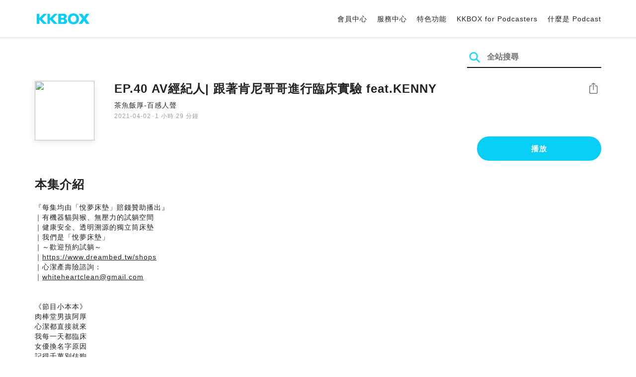

--- FILE ---
content_type: text/html; charset=UTF-8
request_url: https://podcast.kkbox.com/tw/episode/4paIpQfyLL7ToAO9f4
body_size: 7507
content:
<!doctype html>
<html lang="zh-TW">
<head>
    <meta charset="utf-8" />
    <meta name="viewport" content="width=device-width, initial-scale=1.0">
    <meta http-equiv="X-UA-Compatible" content="IE=Edge;chrome=1">

        <title>EP.40 AV經紀人| 跟著肯尼哥哥進行臨床實驗 feat.KENNY | 在 KKBOX 收聽 Podcast</title>

<meta name="description" content="在 KKBOX 收聽 EP.40 AV經紀人| 跟著肯尼哥哥進行臨床實驗 feat.KENNY！『每集均由「悅夢床墊」賠錢贊助播出』 ｜有機器貓與猴、無壓力的試躺空間 ｜健康安全、透明溯源的獨立筒床墊 ｜我們是「悅夢床墊」 ｜～歡迎預約試躺～ ｜https://www.dreambed.tw/shops ｜心潔產壽險諮詢： ｜whiteheartclean@gmail.com     《節目小本本》 肉棒堂男孩阿厚 心潔都直接就來 我每一天都臨床 女優換名字原因 記得千萬別估狗 馬來貘真的很屌 __________________ AV經紀這份工作，我以為是日本才有，沒想到原來台灣也有，而且Kenny真的是一個很帥又很幽默的人，這場錄音之後，才知道，原來台灣的AV產業也正在發展之中。   回想那天和Kenny的錄音，真的是笑聲不斷，是個亂好笑一把的人，而且我印象很深，為什麼呢？   錄音結束，他轉頭就問心潔有沒有興趣當個臨演，覺得心潔的氣質很適合演櫃檯秘書，他說純的啦，還可以看到A片現場喔！   最讓我嚇到的是，心潔真的是好奇寶寶，要不是行程衝到，她真的想去見識見識。   送好笑的Kenny回去時，他一個轉頭，就燦笑跟我說：「秋刀魚，我知道你有錄涼圓，我有看過她的條件。幫我跟她說，她如果有興趣，記得找我。」   我：「靠，你有做功課也。如果涼圓想去，得面試看合不合適嗎？」   Kenny：「涼圓的話不用面試啦，當然直接就安排開拍啦！」   整個超搞笑的道別結尾…話說我是沒跟涼圓說啦！而且拍AV真的是超辛苦內～   錄完這集，我真的是覺得，只要用心挖掘，台灣什麼神奇的職業其實都存在呢，遠超乎我們的想像。   謝謝各位飯友，咱們下週二見！     Kenny家的飛機杯 https://reurl.cc/NXzZm6   _____________________   ｜陪聊：阿厚/秋刀魚/心潔 ｜策劃：秋刀魚 ｜插畫：阿厚 ｜剪輯：阿厚 ｜文案：秋刀魚 ｜片頭：米酒Major ｜來賓：Kenny ｜茶魚IG：instagram.com/teafish.tw ｜茶魚FB：facebook.com/teafish.tw ｜頻道贊助：🛌悅夢床墊 --Hosting provided by SoundOn">
<meta name="keywords" content="KKBOX, Podcast, 聲音, 頻道, 單集, 節目, 分類">

<meta property="og:type" content="website"/>
<meta property="og:title" content="EP.40 AV經紀人| 跟著肯尼哥哥進行臨床實驗 feat.KENNY | 在 KKBOX 收聽 Podcast"/>
<meta property="og:description" content="在 KKBOX 收聽 EP.40 AV經紀人| 跟著肯尼哥哥進行臨床實驗 feat.KENNY！『每集均由「悅夢床墊」賠錢贊助播出』 ｜有機器貓與猴、無壓力的試躺空間 ｜健康安全、透明溯源的獨立筒床墊 ｜我們是「悅夢床墊」 ｜～歡迎預約試躺～ ｜https://www.dreambed.tw/shops ｜心潔產壽險諮詢： ｜whiteheartclean@gmail.com     《節目小本本》 肉棒堂男孩阿厚 心潔都直接就來 我每一天都臨床 女優換名字原因 記得千萬別估狗 馬來貘真的很屌 __________________ AV經紀這份工作，我以為是日本才有，沒想到原來台灣也有，而且Kenny真的是一個很帥又很幽默的人，這場錄音之後，才知道，原來台灣的AV產業也正在發展之中。   回想那天和Kenny的錄音，真的是笑聲不斷，是個亂好笑一把的人，而且我印象很深，為什麼呢？   錄音結束，他轉頭就問心潔有沒有興趣當個臨演，覺得心潔的氣質很適合演櫃檯秘書，他說純的啦，還可以看到A片現場喔！   最讓我嚇到的是，心潔真的是好奇寶寶，要不是行程衝到，她真的想去見識見識。   送好笑的Kenny回去時，他一個轉頭，就燦笑跟我說：「秋刀魚，我知道你有錄涼圓，我有看過她的條件。幫我跟她說，她如果有興趣，記得找我。」   我：「靠，你有做功課也。如果涼圓想去，得面試看合不合適嗎？」   Kenny：「涼圓的話不用面試啦，當然直接就安排開拍啦！」   整個超搞笑的道別結尾…話說我是沒跟涼圓說啦！而且拍AV真的是超辛苦內～   錄完這集，我真的是覺得，只要用心挖掘，台灣什麼神奇的職業其實都存在呢，遠超乎我們的想像。   謝謝各位飯友，咱們下週二見！     Kenny家的飛機杯 https://reurl.cc/NXzZm6   _____________________   ｜陪聊：阿厚/秋刀魚/心潔 ｜策劃：秋刀魚 ｜插畫：阿厚 ｜剪輯：阿厚 ｜文案：秋刀魚 ｜片頭：米酒Major ｜來賓：Kenny ｜茶魚IG：instagram.com/teafish.tw ｜茶魚FB：facebook.com/teafish.tw ｜頻道贊助：🛌悅夢床墊 --Hosting provided by SoundOn"/>
<meta property="og:image" content="https://i.kfs.io/podcast_episode/global/201750v2/fit/1200x630.png"/>
<meta property="og:image:width" content="1200"/>
<meta property="og:image:height" content="630"/>
<meta property="og:site_name" content="KKBOX" />
<meta property="og:url" content="https://podcast.kkbox.com/tw/episode/4paIpQfyLL7ToAO9f4"/>
<meta property="og:locale" content="zh_TW"/>
<meta property="fb:app_id" content="314155392230"/>

<meta name="twitter:card" content="summary_large_image"/>
<meta name="twitter:site" content="@kkbox"/>
<meta name="twitter:title" content="EP.40 AV經紀人| 跟著肯尼哥哥進行臨床實驗 feat.KENNY | 在 KKBOX 收聽 Podcast"/>
<meta name="twitter:description" content="在 KKBOX 收聽 EP.40 AV經紀人| 跟著肯尼哥哥進行臨床實驗 feat.KENNY！『每集均由「悅夢床墊」賠錢贊助播出』 ｜有機器貓與猴、無壓力的試躺空間 ｜健康安全、透明溯源的獨立筒床墊 ｜我們是「悅夢床墊」 ｜～歡迎預約試躺～ ｜https://www.dreambed.tw/shops ｜心潔產壽險諮詢： ｜whiteheartclean@gmail.com     《節目小本本》 肉棒堂男孩阿厚 心潔都直接就來 我每一天都臨床 女優換名字原因 記得千萬別估狗 馬來貘真的很屌 __________________ AV經紀這份工作，我以為是日本才有，沒想到原來台灣也有，而且Kenny真的是一個很帥又很幽默的人，這場錄音之後，才知道，原來台灣的AV產業也正在發展之中。   回想那天和Kenny的錄音，真的是笑聲不斷，是個亂好笑一把的人，而且我印象很深，為什麼呢？   錄音結束，他轉頭就問心潔有沒有興趣當個臨演，覺得心潔的氣質很適合演櫃檯秘書，他說純的啦，還可以看到A片現場喔！   最讓我嚇到的是，心潔真的是好奇寶寶，要不是行程衝到，她真的想去見識見識。   送好笑的Kenny回去時，他一個轉頭，就燦笑跟我說：「秋刀魚，我知道你有錄涼圓，我有看過她的條件。幫我跟她說，她如果有興趣，記得找我。」   我：「靠，你有做功課也。如果涼圓想去，得面試看合不合適嗎？」   Kenny：「涼圓的話不用面試啦，當然直接就安排開拍啦！」   整個超搞笑的道別結尾…話說我是沒跟涼圓說啦！而且拍AV真的是超辛苦內～   錄完這集，我真的是覺得，只要用心挖掘，台灣什麼神奇的職業其實都存在呢，遠超乎我們的想像。   謝謝各位飯友，咱們下週二見！     Kenny家的飛機杯 https://reurl.cc/NXzZm6   _____________________   ｜陪聊：阿厚/秋刀魚/心潔 ｜策劃：秋刀魚 ｜插畫：阿厚 ｜剪輯：阿厚 ｜文案：秋刀魚 ｜片頭：米酒Major ｜來賓：Kenny ｜茶魚IG：instagram.com/teafish.tw ｜茶魚FB：facebook.com/teafish.tw ｜頻道贊助：🛌悅夢床墊 --Hosting provided by SoundOn"/>
<meta name="twitter:image" content="https://i.kfs.io/podcast_episode/global/201750v2/fit/1200x630.png"/>

<link rel="canonical" href="https://podcast.kkbox.com/tw/episode/4paIpQfyLL7ToAO9f4">


<link rel="alternate" hreflang="ja-jp" href="https://podcast.kkbox.com/jp/episode/4paIpQfyLL7ToAO9f4" />
<link rel="alternate" hreflang="en-sg" href="https://podcast.kkbox.com/sg/episode/4paIpQfyLL7ToAO9f4" />
<link rel="alternate" hreflang="en-my" href="https://podcast.kkbox.com/my/episode/4paIpQfyLL7ToAO9f4" />
<link rel="alternate" hreflang="en" href="https://podcast.kkbox.com/sg/episode/4paIpQfyLL7ToAO9f4" />
<link rel="alternate" hreflang="en-tw" href="https://podcast.kkbox.com/tw/episode/4paIpQfyLL7ToAO9f4" />
<link rel="alternate" hreflang="zh-tw" href="https://podcast.kkbox.com/tw/episode/4paIpQfyLL7ToAO9f4" />
<link rel="alternate" hreflang="zh" href="https://podcast.kkbox.com/tw/episode/4paIpQfyLL7ToAO9f4" />
<link rel="alternate" hreflang="x-default" href="https://podcast.kkbox.com/episode/4paIpQfyLL7ToAO9f4" />


<meta property="al:ios:url" content="kkbox://podcast.episode/4paIpQfyLL7ToAO9f4" />
<meta property="al:ios:app_store_id" content="300915900" />
<meta property="al:ios:app_name" content="KKBOX" />
<meta property="al:android:url" content="kkbox://podcast.episode/4paIpQfyLL7ToAO9f4" />
<meta property="al:android:package" content="com.skysoft.kkbox.android" />
<meta property="al:android:app_name" content="KKBOX" />
<meta property="al:web:url" content="https://podcast.kkbox.com/tw/episode/4paIpQfyLL7ToAO9f4" />

    <link rel="shortcut icon" href="https://www.kkbox.com/favicon.ico"/>
    <link rel="preconnect" href="https://pkg.kfs.io">
    <link rel="preconnect" href="https://i.kfs.io">
    <link rel="preconnect" href="https://cdn.jsdelivr.net">

        <link href="/css/podcast/episode-page.505251b60c36b6767d71.css" rel="stylesheet">
    <link rel="stylesheet" media="print" href="/css/podcast/widget-generator-modal.0d6b1cceb268da3ce52d.css" onload="this.media='all'; this.onload=null;">
<noscript><link rel="stylesheet" href="/css/podcast/widget-generator-modal.0d6b1cceb268da3ce52d.css"></noscript>

        <script defer src="https://cdn.jsdelivr.net/npm/linkifyjs@2.1.9/dist/linkify.min.js" integrity="sha256-b8aRDYEOoOLGpyaXMI3N2nWUbjSeQ2QxzKjmPnCa4yA=" crossorigin="anonymous"></script>
<script defer src="https://cdn.jsdelivr.net/npm/linkifyjs@2.1.9/dist/linkify-element.min.js" integrity="sha256-9hV9vEzCUdl5GBhZHgRcrkZgXy+xtiTt+XM9yDuR33Y=" crossorigin="anonymous"></script>
    <script defer crossorigin="anonymous" src="https://pkg.kfs.io/kk-web/sharebox.js/2.1.0/main.js"></script>

            
        <script src="https://cdn.jsdelivr.net/npm/clipboard@2.0.6/dist/clipboard.min.js" integrity="sha256-inc5kl9MA1hkeYUt+EC3BhlIgyp/2jDIyBLS6k3UxPI=" crossorigin="anonymous"></script>
    
        <script type="application/ld+json">
    {"@context":"http://schema.org","@type":"BreadcrumbList","itemListElement":[{"@type":"ListItem","position":1,"item":"https://podcast.kkbox.com/tw","name":"KKBOX Podcast | 說的唱的都好聽"},{"@type":"ListItem","position":2,"item":"https://podcast.kkbox.com/tw/channel/WtOkaB-LQPASRXMs63","name":"茶魚飯厚-百感人聲"},{"@type":"ListItem","position":3,"item":"https://podcast.kkbox.com/tw/episode/4paIpQfyLL7ToAO9f4","name":"EP.40 AV經紀人| 跟著肯尼哥哥進行臨床實驗 feat.KENNY"}]}</script>
    <script type="application/ld+json">
    {"@context":"http://schema.org","@type":"PodcastEpisode","url":"https://podcast.kkbox.com/tw/episode/4paIpQfyLL7ToAO9f4","name":"EP.40 AV經紀人| 跟著肯尼哥哥進行臨床實驗 feat.KENNY","description":"『每集均由「悅夢床墊」賠錢贊助播出』 ｜有機器貓與猴、無壓力的試躺空間 ｜健康安全、透明溯源的獨立筒床墊 ｜我們是「悅夢床墊」 ｜～歡迎預約試躺～ ｜https://www.dreambed.tw/shops ｜心潔產壽險諮詢： ｜whiteheartclean@gmail.com     《節目小本本》 肉棒堂男孩阿厚 心潔都直接就來 我每一天都臨床 女優換名字原因 記得千萬別估狗 馬來貘真的很屌 __________________ AV經紀這份工作，我以為是日本才有，沒想到原來台灣也有，而且Kenny真的是一個很帥又很幽默的人，這場錄音之後，才知道，原來台灣的AV產業也正在發展之中。   回想那天和Kenny的錄音，真的是笑聲不斷，是個亂好笑一把的人，而且我印象很深，為什麼呢？   錄音結束，他轉頭就問心潔有沒有興趣當個臨演，覺得心潔的氣質很適合演櫃檯秘書，他說純的啦，還可以看到A片現場喔！   最讓我嚇到的是，心潔真的是好奇寶寶，要不是行程衝到，她真的想去見識見識。   送好笑的Kenny回去時，他一個轉頭，就燦笑跟我說：「秋刀魚，我知道你有錄涼圓，我有看過她的條件。幫我跟她說，她如果有興趣，記得找我。」   我：「靠，你有做功課也。如果涼圓想去，得面試看合不合適嗎？」   Kenny：「涼圓的話不用面試啦，當然直接就安排開拍啦！」   整個超搞笑的道別結尾…話說我是沒跟涼圓說啦！而且拍AV真的是超辛苦內～   錄完這集，我真的是覺得，只要用心挖掘，台灣什麼神奇的職業其實都存在呢，遠超乎我們的想像。   謝謝各位飯友，咱們下週二見！     Kenny家的飛機杯 https://reurl.cc/NXzZm6   _____________________   ｜陪聊：阿厚/秋刀魚/心潔 ｜策劃：秋刀魚 ｜插畫：阿厚 ｜剪輯：阿厚 ｜文案：秋刀魚 ｜片頭：米酒Major ｜來賓：Kenny ｜茶魚IG：instagram.com/teafish.tw ｜茶魚FB：facebook.com/teafish.tw ｜頻道贊助：🛌悅夢床墊 --Hosting provided by SoundOn","publisher":{"@type":"Person","name":"心潔.秋刀 | 悅夢床墊製播"},"author":{"@type":"Person","name":"心潔.秋刀 | 悅夢床墊製播"},"datePublished":"2021-04-02","timeRequired":"PT1H29M38S","partOfSeries":{"@type":"PodcastSeries","name":"茶魚飯厚-百感人聲","url":"https://podcast.kkbox.com/tw/channel/WtOkaB-LQPASRXMs63"},"image":"https://i.kfs.io/podcast_channel/global/2596v16/cropresize/300x300.jpg","accessMode":"auditory","mainEntityOfPage":{"@type":"WebPage","@id":"https://podcast.kkbox.com/tw/episode/4paIpQfyLL7ToAO9f4"},"offers":[{"@type":"Offer","price":"Free"}]}</script>

    <script>
(() => {
    const $script = document.createElement('script');
    $script.src = 'https://cdn.jsdelivr.net/npm/@elastic/apm-rum@5.12.0/dist/bundles/elastic-apm-rum.umd.min.js';
    $script.async = true;
    $script.crossorigin = 'anonymous';
    $script.onload = () =>  {
        // Initialize
        elasticApm.init({
            serviceName: "podcast-kkbox-com",
            serverUrl: "https://apm.kkbox.com",
            environment: "production"
        });

        
        // Capture global error event
        window.addEventListener('error', (event) => {
            try {
                elasticApm.captureError(event.error);
            } catch (e) {}
        });
    };
    document.head.appendChild($script);
})();
</script>
    <!-- Google Tag Manager -->
<script>(function(w,d,s,l,i){w[l]=w[l]||[];w[l].push({'gtm.start':
    new Date().getTime(),event:'gtm.js'});var f=d.getElementsByTagName(s)[0],
    j=d.createElement(s),dl=l!='dataLayer'?'&l='+l:'';j.async=true;j.src=
    'https://www.googletagmanager.com/gtm.js?id='+i+dl;f.parentNode.insertBefore(j,f);
    })(window,document,'script','dataLayer','GTM-K4SDJPS');</script>
<!-- End Google Tag Manager -->
</head>
<body>
    <header class="header">
    <div class="container">
        <div class="nav-link-group--left">
            <a class="nav-link--logo" href="https://www.kkbox.com/tw/tc/"
               data-ga-category="Podcast" data-ga-action="Click Header" data-ga-label="KKBOX Logo"></a>
        </div>
        <div class="nav-link-group--center"></div>
        <div class="nav-link-group--right">
            <nav class="desktop-menu">
                <ul>
                                        <li class="nav-link">
                        <a href="https://ssl.kkbox.com/tw/membership/index.php"  target="_blank" rel="noopener"                            data-ga-category="Podcast" data-ga-action="Click Header" data-ga-label="https://ssl.kkbox.com/tw/membership/index.php">會員中心</a>
                    </li>
                                        <li class="nav-link">
                        <a href="https://help.kkbox.com/tw/zh-tw?p=kkbox"  target="_blank" rel="noopener"                            data-ga-category="Podcast" data-ga-action="Click Header" data-ga-label="https://help.kkbox.com/tw/zh-tw?p=kkbox">服務中心</a>
                    </li>
                                        <li class="nav-link">
                        <a href="https://www.kkbox.com/tw/tc/feature"                            data-ga-category="Podcast" data-ga-action="Click Header" data-ga-label="https://www.kkbox.com/tw/tc/feature">特色功能</a>
                    </li>
                                        <li class="nav-link">
                        <a href="/podcasters"                            data-ga-category="Podcast" data-ga-action="Click Header" data-ga-label="/podcasters">KKBOX for Podcasters</a>
                    </li>
                                        <li class="nav-link">
                        <a href="/tw/about"                            data-ga-category="Podcast" data-ga-action="Click Header" data-ga-label="/tw/about">什麼是 Podcast</a>
                    </li>
                                    </ul>
            </nav>
            <div class="mobile-hamburger" onclick="document.querySelector('.nav-link-group--mobile').classList.add('active')"></div>
        </div>
        <div class="nav-link-group--mobile">
            <div class="mobile-menu">
                <ul>
                    <li class="nav-link--close">
                        <div class="mobile-close" onclick="document.querySelector('.nav-link-group--mobile').classList.remove('active')"></div>
                    </li>

                    
                                        <li class="nav-link">
                        <a href="https://ssl.kkbox.com/tw/membership/index.php"  target="_blank" rel="noopener"                            data-ga-category="Podcast" data-ga-action="Click Header" data-ga-label="https://ssl.kkbox.com/tw/membership/index.php">會員中心</a>
                    </li>
                                        <li class="nav-link">
                        <a href="https://help.kkbox.com/tw/zh-tw?p=kkbox"  target="_blank" rel="noopener"                            data-ga-category="Podcast" data-ga-action="Click Header" data-ga-label="https://help.kkbox.com/tw/zh-tw?p=kkbox">服務中心</a>
                    </li>
                                        <li class="nav-link">
                        <a href="https://www.kkbox.com/tw/tc/feature"                            data-ga-category="Podcast" data-ga-action="Click Header" data-ga-label="https://www.kkbox.com/tw/tc/feature">特色功能</a>
                    </li>
                                        <li class="nav-link">
                        <a href="/podcasters"                            data-ga-category="Podcast" data-ga-action="Click Header" data-ga-label="/podcasters">KKBOX for Podcasters</a>
                    </li>
                                        <li class="nav-link">
                        <a href="/tw/about"                            data-ga-category="Podcast" data-ga-action="Click Header" data-ga-label="/tw/about">什麼是 Podcast</a>
                    </li>
                                    </ul>
            </div>
        </div>
    </div>
</header>

    <div class="page page--episode">
    <section class="section--search-box">
        <div class="container">
            <div class="search-box-wrapper">
                <form class="search-box "
      action="/tw/search" method="GET">
    <button class="search-icon" type="submit"></button>
    <input class="search-input" type="text" name="word" placeholder="全站搜尋" value="" required>
</form>
            </div>
        </div>
    </section>

    <div class="container">
        <section class="section-episode">
            <div class="cover-image-wrapper">
                <img class="cover-image" width="80" height="80" src="https://i.kfs.io/podcast_episode/global/201750v2/cropresize/300x300.jpg">
            </div>

            <div class="episode-info-wrapper">
                <h3 class="title">EP.40 AV經紀人| 跟著肯尼哥哥進行臨床實驗 feat.KENNY</h3>
                <div class="info">
                                        <a class="channel" href="/tw/channel/WtOkaB-LQPASRXMs63"
                    data-ga-category="Podcast" data-ga-action="Click Channel Link in Episode Info" data-ga-label="茶魚飯厚-百感人聲">
                        茶魚飯厚-百感人聲
                    </a>
                </div>
                <div class="data-and-duration">
                    <span class="date">2021-04-02</span>·<span class="duration">1 小時 29 分鐘</span>
                </div>
            </div>

            <div class="share-action-wrapper">
                <share-box>
                    <button type="button" class="btn btn-share"
                            data-ga-category="Podcast" data-ga-action="Share Episode" data-ga-label="EP.40 AV經紀人| 跟著肯尼哥哥進行臨床實驗 feat.KENNY">
                        分享
                    </button>
                </share-box>
            </div>

            <div class="listen-action-wrapper">
                                    <a class="btn btn-blue btn-play"
                       href="https://play.kkbox.com/podcast/episode/4paIpQfyLL7ToAO9f4" target="_blank"
                       rel="noopener"
                       data-ga-category="Podcast" data-ga-action="Play Episode in Web Player" data-ga-label="EP.40 AV經紀人| 跟著肯尼哥哥進行臨床實驗 feat.KENNY">
                        播放
                    </a>
                            </div>
        </section>

        <section class="section-content">
            <h2 class="section-title">本集介紹</h2>

            
            <p class="description js-linkify">
                
                『每集均由「悅夢床墊」賠錢贊助播出』 <br />
｜有機器貓與猴、無壓力的試躺空間 <br />
｜健康安全、透明溯源的獨立筒床墊 <br />
｜我們是「悅夢床墊」 <br />
｜～歡迎預約試躺～ <br />
｜https://www.dreambed.tw/shops <br />
｜心潔產壽險諮詢： <br />
｜whiteheartclean@gmail.com <br />
  <br />
  <br />
《節目小本本》 <br />
肉棒堂男孩阿厚 <br />
心潔都直接就來 <br />
我每一天都臨床 <br />
女優換名字原因 <br />
記得千萬別估狗 <br />
馬來貘真的很屌 <br />
__________________ <br />
AV經紀這份工作，我以為是日本才有，沒想到原來台灣也有，而且Kenny真的是一個很帥又很幽默的人，這場錄音之後，才知道，原來台灣的AV產業也正在發展之中。 <br />
  <br />
回想那天和Kenny的錄音，真的是笑聲不斷，是個亂好笑一把的人，而且我印象很深，為什麼呢？ <br />
  <br />
錄音結束，他轉頭就問心潔有沒有興趣當個臨演，覺得心潔的氣質很適合演櫃檯秘書，他說純的啦，還可以看到A片現場喔！ <br />
  <br />
最讓我嚇到的是，心潔真的是好奇寶寶，要不是行程衝到，她真的想去見識見識。 <br />
  <br />
送好笑的Kenny回去時，他一個轉頭，就燦笑跟我說：「秋刀魚，我知道你有錄涼圓，我有看過她的條件。幫我跟她說，她如果有興趣，記得找我。」 <br />
  <br />
我：「靠，你有做功課也。如果涼圓想去，得面試看合不合適嗎？」 <br />
  <br />
Kenny：「涼圓的話不用面試啦，當然直接就安排開拍啦！」 <br />
  <br />
整個超搞笑的道別結尾…話說我是沒跟涼圓說啦！而且拍AV真的是超辛苦內～ <br />
  <br />
錄完這集，我真的是覺得，只要用心挖掘，台灣什麼神奇的職業其實都存在呢，遠超乎我們的想像。 <br />
  <br />
謝謝各位飯友，咱們下週二見！ <br />
  <br />
  <br />
Kenny家的飛機杯 <br />
https://reurl.cc/NXzZm6 <br />
  <br />
_____________________ <br />
  <br />
｜陪聊：阿厚/秋刀魚/心潔 <br />
｜策劃：秋刀魚 <br />
｜插畫：阿厚 <br />
｜剪輯：阿厚 <br />
｜文案：秋刀魚 <br />
｜片頭：米酒Major <br />
｜來賓：Kenny <br />
｜茶魚IG：instagram.com/teafish.tw <br />
｜茶魚FB：facebook.com/teafish.tw <br />
｜頻道贊助：🛌悅夢床墊 <br />
--<br />
Hosting provided by SoundOn
            </p>
        </section>
    </div>

    
        <div class="modal modal-widget-generator" hidden>
        <div class="modal-content">
            <div class="icon-close-modal" onclick="document.querySelector('.modal-widget-generator').hidden = true">✕</div>
            <h3 class="modal-title">取得嵌入碼</h3>
            <div class="iframe-wrapper" data-iframe-wrapper></div>
            <div class="widget-setting-wrapper">
                <div class="widget-setting" data-theme-radio>
                    <h4 class="setting-title">• 外觀設定</h4>
                    <label for="theme-auto">
                        <input type="radio" id="theme-auto" name="theme" value="" checked> 自動
                    </label>
                    <label for="light">
                        <input type="radio" id="light" name="theme" value="light"> 淺色
                    </label>
                    <label for="dark">
                        <input type="radio" id="dark" name="theme" value="dark"> 深色
                    </label>
                </div>
                <div class="widget-setting" data-width-radio>
                    <h4 class="setting-title">• 尺寸設定</h4>
                    <label for="width-auto">
                        <input type="radio" id="width-auto" name="width" value="100%" checked> 自動
                    </label>
                    <label for="large">
                        <input type="radio" id="large" name="width" value="700"> 大
                    </label>
                    <label for="small">
                        <input type="radio" id="small" name="width" value="290"> 小
                    </label>
                </div>
            </div>
            <div class="embed-code-wrapper">
                <textarea class="embed-code" id="embed-code" readonly data-embed-code></textarea>
                <button class="btn btn-copy" data-copy-html data-clipboard-target="#embed-code">複製</button>
            </div>
        </div>
    </div>
    </div>


    <footer class="pm-footer">
    <div class="pm-footer-menu">
                <div class="pm-footer-column">
            <div class="pm-footer-subtitle">探索 KKBOX</div>
                        <div class="pm-footer-li">
                <a href="https://www.kkbox.com/tw/tc/feature"                    data-ga-category="Podcast" data-ga-action="Click Footer" data-ga-label="https://www.kkbox.com/tw/tc/feature">
                   特色功能
                </a>
            </div>
                        <div class="pm-footer-li">
                <a href="https://www.kkbox.com/service/daily-free/"                    data-ga-category="Podcast" data-ga-action="Click Footer" data-ga-label="https://www.kkbox.com/service/daily-free/">
                   免費聽
                </a>
            </div>
                        <div class="pm-footer-li">
                <a href="https://www.kkbox.com/tw/tc/download"                    data-ga-category="Podcast" data-ga-action="Click Footer" data-ga-label="https://www.kkbox.com/tw/tc/download">
                   支援平台
                </a>
            </div>
                    </div>
                <div class="pm-footer-column">
            <div class="pm-footer-subtitle">娛樂情報</div>
                        <div class="pm-footer-li">
                <a href="https://www.kkbox.com/tw/tc/info/"                    data-ga-category="Podcast" data-ga-action="Click Footer" data-ga-label="https://www.kkbox.com/tw/tc/info/">
                   音樂趨勢
                </a>
            </div>
                        <div class="pm-footer-li">
                <a href="https://kma.kkbox.com/charts/?terr=tw&amp;lang=tc"  target="_blank" rel="noopener"                    data-ga-category="Podcast" data-ga-action="Click Footer" data-ga-label="https://kma.kkbox.com/charts/?terr=tw&amp;lang=tc">
                   音樂排行榜
                </a>
            </div>
                        <div class="pm-footer-li">
                <a href="https://kma.kkbox.com/awards/"  target="_blank" rel="noopener"                    data-ga-category="Podcast" data-ga-action="Click Footer" data-ga-label="https://kma.kkbox.com/awards/">
                   年度風雲榜
                </a>
            </div>
                    </div>
                <div class="pm-footer-column">
            <div class="pm-footer-subtitle">會員服務</div>
                        <div class="pm-footer-li">
                <a href="https://ssl.kkbox.com/billing.php"  target="_blank" rel="noopener"                    data-ga-category="Podcast" data-ga-action="Click Footer" data-ga-label="https://ssl.kkbox.com/billing.php">
                   付費及儲值
                </a>
            </div>
                        <div class="pm-footer-li">
                <a href="https://mykkid.kkbox.com/"  target="_blank" rel="noopener"                    data-ga-category="Podcast" data-ga-action="Click Footer" data-ga-label="https://mykkid.kkbox.com/">
                   會員中心
                </a>
            </div>
                        <div class="pm-footer-li">
                <a href="https://help.kkbox.com/tw/zh-tw?p=kkbox"  target="_blank" rel="noopener"                    data-ga-category="Podcast" data-ga-action="Click Footer" data-ga-label="https://help.kkbox.com/tw/zh-tw?p=kkbox">
                   服務中心
                </a>
            </div>
                        <div class="pm-footer-li">
                <a href="https://www.kkbox.com/about/zh-tw/terms"                    data-ga-category="Podcast" data-ga-action="Click Footer" data-ga-label="https://www.kkbox.com/about/zh-tw/terms">
                   會員使用條款
                </a>
            </div>
                    </div>
                <div class="pm-footer-column">
            <div class="pm-footer-subtitle">關於我們</div>
                        <div class="pm-footer-li">
                <a href="https://www.kkbox.com/about/zh-tw/"                    data-ga-category="Podcast" data-ga-action="Click Footer" data-ga-label="https://www.kkbox.com/about/zh-tw/">
                   關於 KKBOX
                </a>
            </div>
                        <div class="pm-footer-li">
                <a href="https://www.kkbox.com/about/zh-tw/news"                    data-ga-category="Podcast" data-ga-action="Click Footer" data-ga-label="https://www.kkbox.com/about/zh-tw/news">
                   新聞中心
                </a>
            </div>
                        <div class="pm-footer-li">
                <a href="https://www.kkbox.com/about/zh-tw/ad-cooperation/user-profile"                    data-ga-category="Podcast" data-ga-action="Click Footer" data-ga-label="https://www.kkbox.com/about/zh-tw/ad-cooperation/user-profile">
                   廣告合作
                </a>
            </div>
                        <div class="pm-footer-li">
                <a href="https://www.kkbox.com/about/zh-tw/contact"                    data-ga-category="Podcast" data-ga-action="Click Footer" data-ga-label="https://www.kkbox.com/about/zh-tw/contact">
                   聯絡我們
                </a>
            </div>
                        <div class="pm-footer-li">
                <a href="https://www.soundscape.net"  target="_blank" rel="noopener"                    data-ga-category="Podcast" data-ga-action="Click Footer" data-ga-label="https://www.soundscape.net">
                   歌曲上架
                </a>
            </div>
                        <div class="pm-footer-li">
                <a href="https://funplay.hinet.net"  target="_blank" rel="noopener"                    data-ga-category="Podcast" data-ga-action="Click Footer" data-ga-label="https://funplay.hinet.net">
                   營業公播服務
                </a>
            </div>
                        <div class="pm-footer-li">
                <a href="https://careers.kkbox.com"  target="_blank" rel="noopener"                    data-ga-category="Podcast" data-ga-action="Click Footer" data-ga-label="https://careers.kkbox.com">
                   人才招募
                </a>
            </div>
                        <div class="pm-footer-li">
                <a href="https://www.kkbox.com/about/zh-tw/privacy?terr=tw"                    data-ga-category="Podcast" data-ga-action="Click Footer" data-ga-label="https://www.kkbox.com/about/zh-tw/privacy?terr=tw">
                   隱私權政策
                </a>
            </div>
                    </div>
                <div class="pm-footer-column-socials">
                        <a class="pm-social pm-facebook" href="https://www.facebook.com/KKBOXTW" target="_blank" rel="noopener"
               data-ga-category="Podcast" data-ga-action="Click Footer" data-ga-label="https://www.facebook.com/KKBOXTW"></a>
                        <a class="pm-social pm-youtube" href="https://www.youtube.com/user/KKBOX" target="_blank" rel="noopener"
               data-ga-category="Podcast" data-ga-action="Click Footer" data-ga-label="https://www.youtube.com/user/KKBOX"></a>
                        <a class="pm-social pm-instagram" href="https://instagram.com/kkbox_tw" target="_blank" rel="noopener"
               data-ga-category="Podcast" data-ga-action="Click Footer" data-ga-label="https://instagram.com/kkbox_tw"></a>
                    </div>
    </div>
    <div class="pm-all-width">
        <div class="pm-terr-lang">
            <div class="pm-terr">
                <select id="pm-terr-select" onchange="window.location = this.options[this.selectedIndex].value;" tabindex="-1">
                                            <option value="https://podcast.kkbox.com/tw/episode/4paIpQfyLL7ToAO9f4"
                                 selected >
                            台灣
                        </option>
                                            <option value="https://podcast.kkbox.com/sg/episode/4paIpQfyLL7ToAO9f4"
                                >
                            新加坡
                        </option>
                                            <option value="https://podcast.kkbox.com/my/episode/4paIpQfyLL7ToAO9f4"
                                >
                            馬來西亞
                        </option>
                                            <option value="https://podcast.kkbox.com/jp/episode/4paIpQfyLL7ToAO9f4"
                                >
                            日本
                        </option>
                                    </select>
                <label for="pm-terr-select">台灣</label>
                <div class="pm-dropdown-menu" tabindex="0"><button>台灣</button>
                    <div class="pm-dropdown">
                                                    <a class="pm-dropdown-li" href="https://podcast.kkbox.com/tw/episode/4paIpQfyLL7ToAO9f4">台灣</a>
                                                    <a class="pm-dropdown-li" href="https://podcast.kkbox.com/sg/episode/4paIpQfyLL7ToAO9f4">新加坡</a>
                                                    <a class="pm-dropdown-li" href="https://podcast.kkbox.com/my/episode/4paIpQfyLL7ToAO9f4">馬來西亞</a>
                                                    <a class="pm-dropdown-li" href="https://podcast.kkbox.com/jp/episode/4paIpQfyLL7ToAO9f4">日本</a>
                                            </div>
                </div>
            </div>
        </div>
        <div class="pm-copyright">Copyright © 2026 KKBOX All Rights Reserved.</div>
    </div>
</footer>

    <script src="/js/podcast/episode-page.77834be4a24dba67e671.js"></script>
<script>
(function(EpisodePage) {
    var page = new EpisodePage();

    page.initLinkify({
        element: document.querySelector('.js-linkify')
    });

    page.useShortUrlInShareBox({
        shortUrlApiEndpoint: "/api/short-url?url=https%3A%2F%2Fpodcast.kkbox.com%2Ftw%2Fepisode%2F4paIpQfyLL7ToAO9f4"
    })

    page.showWidgetIconInShareBox({
        clickWidgetIconCallback: () => { page.showWidgetGeneratorModal(); }
    });

    page.initPlaybackPopup({
        element: document.querySelector('.js-click-play-in-kkbox'),
        protocolUrl: "kkbox://podcast.episode/4paIpQfyLL7ToAO9f4",
        locale: "tc"
    });

    page.initWidgetGeneratorModal({
        $modal: document.querySelector('.modal-widget-generator'),
        episodeId: "4paIpQfyLL7ToAO9f4",
        terr: "tw",
        host: "https://podcast-cdn.kkbox.com",
        i18n: {
            copied: "已複製"
        }
    });
})(window.EpisodePage);
</script>
</body>
</html>


--- FILE ---
content_type: image/svg+xml
request_url: https://podcast.kkbox.com/images/kkbox-logo-2020.53b0ca5dfabdf5a3c4d6.svg
body_size: 1265
content:
<svg xmlns="http://www.w3.org/2000/svg" viewBox="0 0 786 164"><path d="M547.7 0c-56.6 0-81.9 35.1-81.9 82s25.8 82 81.9 82c56.1 0 82-40.7 82-82s-25.4-82-82-82zm0 131.1C516.9 131.1 504 105 504 82s14.1-48.6 43.7-48.6c29.5 0 43.7 25.5 43.7 48.6 0 23-12.9 49.1-43.7 49.1zM143.6 5.4h-26.9c-12.1 0-17.9 3.1-24.8 10.5L38.2 70.8V10.2c0-2.3-1.4-4.4-4.2-4.4H4.4C1.4 5.7 0 7.6 0 10.2V155c0 1.9 1.6 3.4 3.4 3.4h31.3c1.9 0 3.5-1.5 3.5-3.4V93.1l55.3 59.2c4.8 4.8 12.3 7 21.6 7h27c8.9 0 5.6-5.1 5.6-5.1L78.4 82.5l69.5-72c.1 0 4.6-5.1-4.3-5.1zm159.2 0h-26.9C263.7 5.4 258 8.5 251 16l-53.6 54.9V10.2c0-2.3-1.4-4.4-4.2-4.4h-29.6c-2.9 0-4.4 1.8-4.4 4.4V155c0 1.9 1.6 3.4 3.4 3.4h31.3c1.9 0 3.5-1.5 3.5-3.4V93.1l55.3 59.2c4.8 4.8 12.3 7 21.6 7h27c8.9 0 5.6-5.1 5.6-5.1l-69.3-71.8 69.5-72c0 .1 4.6-5-4.3-5z" fill="#09cef6"/><path d="M785.6 153.8l-53-73.2L782 10.5s4.6-5.1-4.4-5.1h-25.9c-11.3 0-16.2.1-21.5 7.9l-23.8 36.8-24.6-37.3c-5.6-6.8-12.1-7.4-23.6-7.4h-23.5c-9 0-4.6 5.1-4.6 5.1l50.7 70.1-54 73.6s-3.3 5.1 5.6 5.1h23.9c7.1 0 16.8 1.1 22.3-6.2.1-.1 27.7-41.4 27.7-41.4s27.2 40.6 27.3 40.7c5.5 7.5 14.7 6.9 21.8 6.9h23.7c9.2.1 6.5-5.5 6.5-5.5zM326.5 4.8h72.6C433 4.8 447 25 447 44.1c0 15.7-11.3 28.8-24.4 34.8 17.4 6.9 30.2 16.8 30.2 40.1 0 25.7-18.4 40.2-49.9 40.2h-77.2c-2.9 0-4.9-2.1-4.9-5.1V10.5c.1-3.6 2.4-5.7 5.7-5.7zm56.9 62.7c15 0 23-3.6 23-16.7v-.7c0-10.1-7.3-15-24.1-15l-21.3.4v32.1h22.4zm2.9 62.9c17.8 0 24.4-5.9 24.4-17.3v-.4c0-12.4-8-18.3-23.2-18.3H361v35.3l25.3.7z" fill="#09cef6"/></svg>
